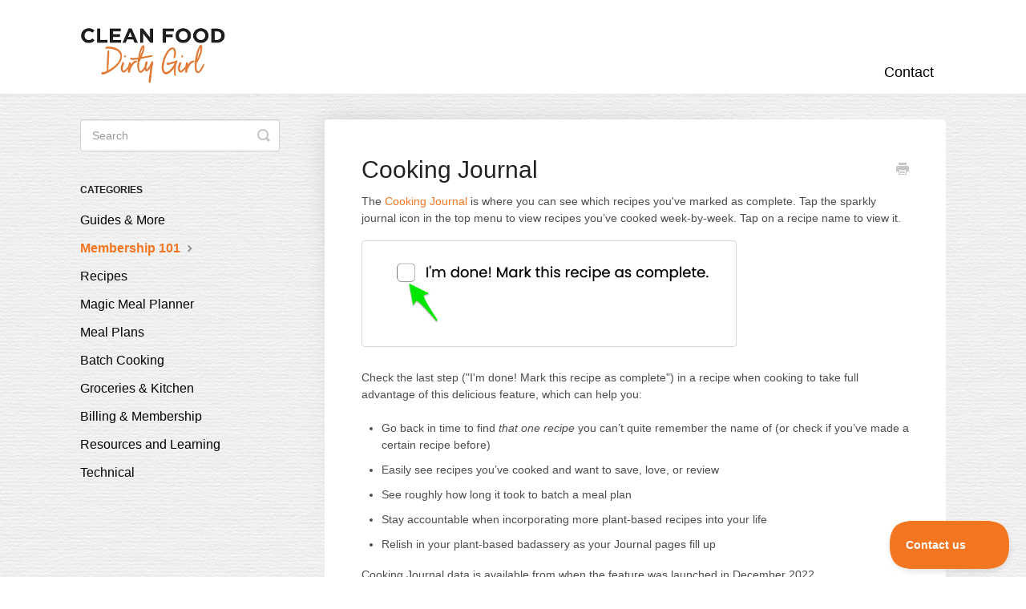

--- FILE ---
content_type: text/html; charset=utf-8
request_url: https://help.cleanfooddirtygirl.com/article/111-cooking-journal
body_size: 4070
content:


<!DOCTYPE html>
<html>
    
<head>
    <meta charset="utf-8"/>
    <title>Cooking Journal - Clean Food Dirty Girl Help Library</title>
    <meta name="viewport" content="width=device-width, maximum-scale=1"/>
    <meta name="apple-mobile-web-app-capable" content="yes"/>
    <meta name="format-detection" content="telephone=no">
    <meta name="description" content="The Cooking Journal is where you can see which recipes you&#x27;ve marked as complete. Tap the sparkly journal icon in the top menu to view recipes you’ve cooked wee"/>
    <meta name="author" content="Clean Food Dirty Girl // Email Support Portal"/>
    <link rel="canonical" href="https://help.cleanfooddirtygirl.com/article/111-cooking-journal"/>
    
        
   
            <meta name="twitter:card" content="summary"/>
            <meta name="twitter:title" content="Cooking Journal" />
            <meta name="twitter:description" content="The Cooking Journal is where you can see which recipes you&#x27;ve marked as complete. Tap the sparkly journal icon in the top menu to view recipes you’ve cooked wee"/>


    

    
        <link rel="stylesheet" href="//d3eto7onm69fcz.cloudfront.net/assets/stylesheets/launch-1766888103581.css">
    
    <style>
        body { background: #ffffff; }
        .navbar .navbar-inner { background: #ffffff; }
        .navbar .nav li a, 
        .navbar .icon-private-w  { color: #000000; }
        .navbar .brand, 
        .navbar .nav li a:hover, 
        .navbar .nav li a:focus, 
        .navbar .nav .active a, 
        .navbar .nav .active a:hover, 
        .navbar .nav .active a:focus  { color: #f47621; }
        .navbar a:hover .icon-private-w, 
        .navbar a:focus .icon-private-w, 
        .navbar .active a .icon-private-w, 
        .navbar .active a:hover .icon-private-w, 
        .navbar .active a:focus .icon-private-w { color: #f47621; }
        #serp-dd .result a:hover,
        #serp-dd .result > li.active,
        #fullArticle strong a,
        #fullArticle a strong,
        .collection a,
        .contentWrapper a,
        .most-pop-articles .popArticles a,
        .most-pop-articles .popArticles a:hover span,
        .category-list .category .article-count,
        .category-list .category:hover .article-count { color: #f47621; }
        #fullArticle, 
        #fullArticle p, 
        #fullArticle ul, 
        #fullArticle ol, 
        #fullArticle li, 
        #fullArticle div, 
        #fullArticle blockquote, 
        #fullArticle dd, 
        #fullArticle table { color:#4d4d4d; }
    </style>
    
        <link rel="stylesheet" href="//s3.amazonaws.com/helpscout.net/docs/assets/57ed8a68c697914f21033674/attachments/677d6a0c982d9915ece653ba/HelpScout.css">
    
    <link rel="apple-touch-icon-precomposed" href="//d33v4339jhl8k0.cloudfront.net/docs/assets/57ed8a68c697914f21033674/images/66f1ad6f44628317ef904201/CFDG-2.0-square-logos-and-icons-(2).png">
    <link rel="shortcut icon" type="image/png" href="//d33v4339jhl8k0.cloudfront.net/docs/assets/57ed8a68c697914f21033674/images/66f1ad6fe6b2356def909d12/CFDG-2.0-square-logos-and-icons-(2).png">
    <!--[if lt IE 9]>
    
        <script src="//d3eto7onm69fcz.cloudfront.net/assets/javascripts/html5shiv.min.js"></script>
    
    <![endif]-->
    
        <script type="application/ld+json">
        {"@context":"https://schema.org","@type":"WebSite","url":"https://help.cleanfooddirtygirl.com","potentialAction":{"@type":"SearchAction","target":"https://help.cleanfooddirtygirl.com/search?query={query}","query-input":"required name=query"}}
        </script>
    
        <script type="application/ld+json">
        {"@context":"https://schema.org","@type":"BreadcrumbList","itemListElement":[{"@type":"ListItem","position":1,"name":"Clean Food Dirty Girl Help Library","item":"https://help.cleanfooddirtygirl.com"},{"@type":"ListItem","position":2,"name":"Clean Food Dirty Girl Help Library","item":"https://help.cleanfooddirtygirl.com/collection/21-clean-food-dirty-girl-help-library"},{"@type":"ListItem","position":3,"name":"Cooking Journal","item":"https://help.cleanfooddirtygirl.com/article/111-cooking-journal"}]}
        </script>
    
    
        <meta property="og:image" content="https://files.cleanfooddirtygirl.com/20240923112851/helpscoutdocs-backgroundv2.jpg" />
    
</head>
    
    <body>
        
<header id="mainNav" class="navbar">
    <div class="navbar-inner">
        <div class="container-fluid">
            <a class="brand" href="/">
            
                
                    <img src="//d33v4339jhl8k0.cloudfront.net/docs/assets/57ed8a68c697914f21033674/images/677d6a93a0935133f246ceca/cfdg-logo-stacked.png" alt="Clean Food Dirty Girl Help Library" width="181" height="75">
                

            
            </a>
            
                <button type="button" class="btn btn-navbar" data-toggle="collapse" data-target=".nav-collapse">
                    <span class="sr-only">Toggle Navigation</span>
                    <span class="icon-bar"></span>
                    <span class="icon-bar"></span>
                    <span class="icon-bar"></span>
                </button>
            
            <div class="nav-collapse collapse">
                <nav role="navigation"><!-- added for accessibility -->
                <ul class="nav">
                    
                    
                    
                        <li id="contact"><a href="#" class="contactUs" onclick="window.Beacon('open')">Contact</a></li>
                        <li id="contactMobile"><a href="#" class="contactUs" onclick="window.Beacon('open')">Contact</a></li>
                    
                </ul>
                </nav>
            </div><!--/.nav-collapse -->
        </div><!--/container-->
    </div><!--/navbar-inner-->
</header>
        <section id="contentArea" class="container-fluid">
            <div class="row-fluid">
                <section id="main-content" class="span9">
                    <div class="contentWrapper withRelated">
                        
    
    <article id="fullArticle">
        <h1 class="title">Cooking Journal</h1>
    
        <a href="javascript:window.print()" class="printArticle" title="Print this article" aria-label="Print this Article"><i class="icon-print"></i></a>
        <p>The <a href="https://members.cleanfooddirtygirl.com/cooking-journal?d=now">Cooking Journal</a> is where you can see which recipes you've marked as complete.&nbsp;Tap the sparkly journal icon in the top menu to view recipes you’ve cooked week-by-week. Tap on a recipe name to view it.&nbsp;</p>
<p><img src="//d33v4339jhl8k0.cloudfront.net/docs/assets/57ed8a68c697914f21033674/images/66ba60d148915f570c6a94e0/file-PNjTnGkH0z.png" style="width: 467.979px; max-width: 100%; "></p>
<div>
 Check the last step ("I'm done! Mark this recipe as complete") in a recipe when cooking to take full advantage of this delicious feature, which can help you:
</div>
<ul>
 <li>Go back in time to find <em>that one recipe</em> you can’t quite remember the name of (or check if you’ve made a certain recipe before)</li>
 <li>Easily see recipes you’ve cooked and want to&nbsp;save,&nbsp;love, or review</li>
 <li>See roughly how long it took to batch a meal plan</li>
 <li>Stay accountable when incorporating more plant-based recipes into your life</li>
 <li>Relish in your plant-based badassery as your Journal pages fill up</li>
</ul>
<p>Cooking Journal data is available from when the feature was launched in December 2022.</p>
    </article>
    

    <section class="articleFoot">
    
        <i class="icon-contact"></i>
        <p class="help">Still need help?
            <a id="sbContact" href="#" class="contactUs" onclick="window.Beacon('open')">Contact Us</a>
            <a id="sbContactMobile" href="#" class="contactUs" onclick="window.Beacon('open')">Contact Us</a>
        </p>
    

    <time class="lu" datetime=2024-09-26 >Last updated on September 26, 2024</time>
    </section>

                    </div><!--/contentWrapper-->
                    
                        <section class="related">
                            <h3>Related Articles</h3>
                            <ul>
                                
                                    <li><a href="/article/65-magic-meal-planner-101"><i class="icon-article-doc"></i><span>Magic Meal Planner 101</span></a></li>
                                
                                    <li><a href="/article/51-batch-cooking-101"><i class="icon-article-doc"></i><span>Batch cooking 101</span></a></li>
                                
                                    <li><a href="/article/61-recipes-101"><i class="icon-article-doc"></i><span>Recipes</span></a></li>
                                
                                    <li><a href="/article/41-membership-101"><i class="icon-article-doc"></i><span>Membership 101</span></a></li>
                                
                            </ul>
                        </section>
                    
                </section><!--/content-->
                <aside id="sidebar" class="span3">
                 

<form action="/search" method="GET" id="searchBar" class="sm" autocomplete="off">
    
                    <input type="hidden" name="collectionId" value="61a59fd9d3efbe495c3b39a4"/>
                    <input type="text" name="query" title="search-query" class="search-query" placeholder="Search" value="" aria-label="Search" />
                    <button type="submit">
                        <span class="sr-only">Toggle Search</span>
                        <i class="icon-search"></i>
                    </button>
                    <div id="serp-dd" style="display: none;" class="sb">
                        <ul class="result">
                        </ul>
                    </div>
                
</form>

                
                    <h3>Categories</h3>
                    <ul class="nav nav-list">
                    
                        
                            <li ><a href="/category/122-guides-more">Guides &amp; More  <i class="icon-arrow"></i></a></li>
                        
                    
                        
                            <li  class="active" ><a href="/category/40-plant-fueled-life">Membership 101  <i class="icon-arrow"></i></a></li>
                        
                    
                        
                            <li ><a href="/category/25-recipe-vault">Recipes  <i class="icon-arrow"></i></a></li>
                        
                    
                        
                            <li ><a href="/category/26-meal-planner">Magic Meal Planner  <i class="icon-arrow"></i></a></li>
                        
                    
                        
                            <li ><a href="/category/24-dirty-dinner-plans">Meal Plans  <i class="icon-arrow"></i></a></li>
                        
                    
                        
                            <li ><a href="/category/42-batch-cooking">Batch Cooking  <i class="icon-arrow"></i></a></li>
                        
                    
                        
                            <li ><a href="/category/37-groceries-kitchen">Groceries &amp; Kitchen  <i class="icon-arrow"></i></a></li>
                        
                    
                        
                            <li ><a href="/category/29-billing">Billing &amp; Membership  <i class="icon-arrow"></i></a></li>
                        
                    
                        
                            <li ><a href="/category/27-lifestyle-support">Resources and Learning  <i class="icon-arrow"></i></a></li>
                        
                    
                        
                            <li ><a href="/category/43-technical">Technical  <i class="icon-arrow"></i></a></li>
                        
                    
                    </ul>
                
                </aside><!--/span-->
            </div><!--/row-->
            <div id="noResults" style="display:none;">No results found</div>
            <footer>
                

<p>&copy;
    
        <a href="https://members.cleanfooddirtygirl.com/">Clean Food Dirty Girl // Email Support Portal</a>
    
    2025. <span>Powered by <a rel="nofollow noopener noreferrer" href="https://www.helpscout.com/docs-refer/?co=Clean+Food+Dirty+Girl+%2F%2F+Email+Support+Portal&utm_source=docs&utm_medium=footerlink&utm_campaign=Docs+Branding" target="_blank">Help Scout</a></span>
    
        
    
</p>

            </footer>
        </section><!--/.fluid-container-->
        
            

<script id="beaconLoader" type="text/javascript">!function(e,t,n){function a(){var e=t.getElementsByTagName("script")[0],n=t.createElement("script");n.type="text/javascript",n.async=!0,n.src="https://beacon-v2.helpscout.net",e.parentNode.insertBefore(n,e)}if(e.Beacon=n=function(t,n,a){e.Beacon.readyQueue.push({method:t,options:n,data:a})},n.readyQueue=[],"complete"===t.readyState)return a();e.attachEvent?e.attachEvent("onload",a):e.addEventListener("load",a,!1)}(window,document,window.Beacon||function(){});</script>
<script type="text/javascript">window.Beacon('init', '066cd8fb-5e82-4b02-b51f-64eea3e6173e')</script>

<script type="text/javascript">
    function hashChanged() {
        var hash = window.location.hash.substring(1); 
        if (hash === 'contact') {
            window.Beacon('open')
        }
    }

    if (window.location.hash) {
        hashChanged()
    }

    window.onhashchange = function () {
        hashChanged()
    }

    window.addEventListener('hashchange', hashChanged, false);

</script>

        
        
    <script src="//d3eto7onm69fcz.cloudfront.net/assets/javascripts/app4.min.js"></script>

<script>
// keep iOS links from opening safari
if(("standalone" in window.navigator) && window.navigator.standalone){
// If you want to prevent remote links in standalone web apps opening Mobile Safari, change 'remotes' to true
var noddy, remotes = false;
document.addEventListener('click', function(event) {
noddy = event.target;
while(noddy.nodeName !== "A" && noddy.nodeName !== "HTML") {
noddy = noddy.parentNode;
}

if('href' in noddy && noddy.href.indexOf('http') !== -1 && (noddy.href.indexOf(document.location.host) !== -1 || remotes)){
event.preventDefault();
document.location.href = noddy.href;
}

},false);
}
</script>
        
    </body>
</html>




--- FILE ---
content_type: text/css
request_url: https://s3.amazonaws.com/helpscout.net/docs/assets/57ed8a68c697914f21033674/attachments/677d6a0c982d9915ece653ba/HelpScout.css
body_size: 1124
content:
#searchBar .search-query {
	background: #fff;
	border-color: transparent;
	color: #777;
}
#searchBar button {
	background: #f47621;
	border-color: transparent;
	color: #fff;
}
#searchBar button:hover {
	background: #fff;
	border-color: transparent;
	color: #f47621;
}


#docsSearch {

    height: 123px;
    background: url("https://files.cleanfooddirtygirl.com/20240923112851/helpscoutdocs-backgroundv2.jpg") no-repeat;
    border-bottom: none;
    padding-top: 42px;
    position: relative;
    top: -1px;
    background-size: 100% auto;
}


body {background-image: url("https://files.cleanfooddirtygirl.com/20240918103309/bg-paper.png");}


.category-list .category {
box-shadow: 0 .125rem .25rem rgba(0,0,0,.075)!important;
border: 0 none;
border-radius: 0.35rem !important;
background: #fff;
}



.contentWrapper {
    border: 0 none;
    border-radius: 0.35em;
}


.navbar .nav a {
    font-size: 1.5em;
}


#sidebar .nav-list .active a, #sidebar .nav-list .active a:hover, #sidebar .nav-list .active a:focus {color: #f47621;}


#sidebar .nav-list a {
    display: inline-block;
    color: #000;
    font-size: 1.3em;}